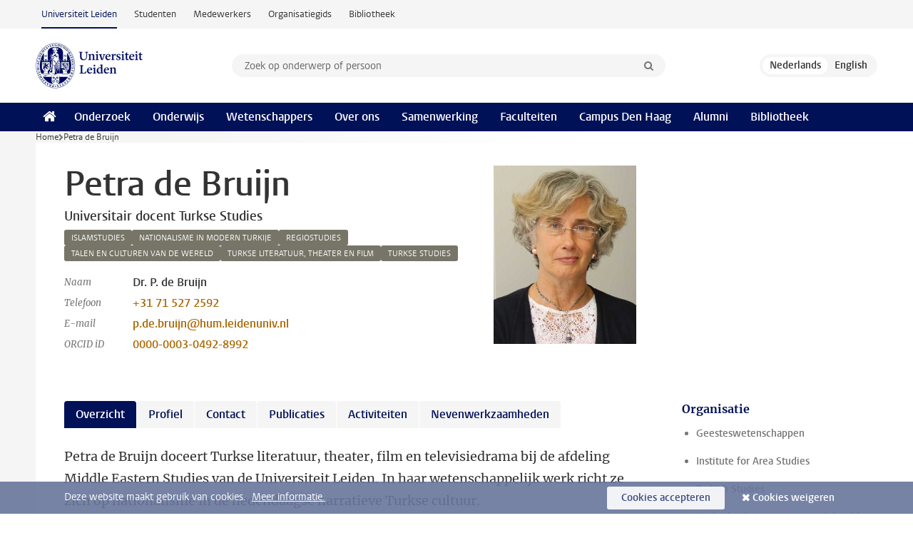

--- FILE ---
content_type: text/html;charset=UTF-8
request_url: https://www.universiteitleiden.nl/medewerkers/petra-de-bruijn/publicaties
body_size: 13302
content:
<!DOCTYPE html>
<html lang="nl" data-version="1.217.00" >
<head>


















<!-- standard page html head -->

    <title>Petra de Bruijn - Universiteit Leiden</title>
        <meta name="google-site-verification" content="o8KYuFAiSZi6QWW1wxqKFvT1WQwN-BxruU42si9YjXw"/>
        <meta name="google-site-verification" content="hRUxrqIARMinLW2dRXrPpmtLtymnOTsg0Pl3WjHWQ4w"/>

        <link rel="canonical" href="https://www.universiteitleiden.nl/medewerkers/petra-de-bruijn"/>
<!-- icons -->
    <link rel="shortcut icon" href="/design-1.1/assets/icons/favicon.ico"/>
    <link rel="icon" type="image/png" sizes="32x32" href="/design-1.1/assets/icons/icon-32px.png"/>
    <link rel="icon" type="image/png" sizes="96x96" href="/design-1.1/assets/icons/icon-96px.png"/>
    <link rel="icon" type="image/png" sizes="195x195" href="/design-1.1/assets/icons/icon-195px.png"/>

    <link rel="apple-touch-icon" href="/design-1.1/assets/icons/icon-120px.png"/> <!-- iPhone retina -->
    <link rel="apple-touch-icon" sizes="180x180"
          href="/design-1.1/assets/icons/icon-180px.png"/> <!-- iPhone 6 plus -->
    <link rel="apple-touch-icon" sizes="152x152"
          href="/design-1.1/assets/icons/icon-152px.png"/> <!-- iPad retina -->
    <link rel="apple-touch-icon" sizes="167x167"
          href="/design-1.1/assets/icons/icon-167px.png"/> <!-- iPad pro -->

    <meta charset="utf-8"/>
    <meta name="viewport" content="width=device-width, initial-scale=1"/>
    <meta http-equiv="X-UA-Compatible" content="IE=edge"/>

            <meta name="keywords" content="islamstudies,nationalisme in modern turkije,regiostudies,talen en culturen van de wereld,turkse literatuur, theater en film,turkse studies"/>
            <meta name="description" content="Petra de Bruijn doceert Turkse literatuur, theater, film en televisiedrama bij de afdeling Middle Eastern Studies van de Universiteit Leiden. In haar wetenschappelijk werk richt ze zich op nationalisme in de hedendaagse narratieve Turkse cultuur."/>
<meta name="application-name" content="search"
data-content-type="staffmember"
data-content-category="staffmember"
data-protected="false"
data-language="nl"
data-last-modified-date="2025-08-05"
data-publication-date="2025-08-05"
data-organization="leiden-institute-for-area-studies,turkish-studies,netherlands-interuniversity-school-for-islamic-studies,leiden-university-centre-for-the-study-of-islam-and-society,humanities"
data-faculties="humanities"
data-uuid="ab7b6787-0ed8-4bbc-a5cb-250ec1ca34c3"
data-website="external-site,student-site,staffmember-site,library-site,org-site"
data-keywords="islamstudies,nationalisme in modern turkije,regiostudies,talen en culturen van de wereld,turkse literatuur theater en film,turkse studies"
data-lastname="Bruijn"
data-firstname="Petra"
data-prefix="de"
/>    <!-- Bluesky -->
    <meta name="bluesky:card" content="summary_large_image">
    <meta name="bluesky:site" content="unileiden.bsky.social">
        <meta name="bluesky:title" content="Petra de Bruijn">
        <meta name="bluesky:description" content="Petra de Bruijn doceert Turkse literatuur, theater, film en televisiedrama bij de afdeling Middle Eastern Studies van de Universiteit Leiden. In haar wetenschappelijk werk richt ze zich op nationalisme in de hedendaagse narratieve Turkse cultuur.">


        <meta name="bluesky:image" content="https://www.universiteitleiden.nl/binaries/content/gallery/ul2/portraits/humanities/p/old/p.-petra-de-bruijn-old.jpg">
    <!-- Twitter/X -->
    <meta name="twitter:card" content="summary_large_image">
    <meta name="twitter:site" content="@UniLeiden">
        <meta name="twitter:title" content="Petra de Bruijn">
        <meta name="twitter:description" content="Petra de Bruijn doceert Turkse literatuur, theater, film en televisiedrama bij de afdeling Middle Eastern Studies van de Universiteit Leiden. In haar wetenschappelijk werk richt ze zich op nationalisme in de hedendaagse narratieve Turkse cultuur.">


        <meta name="twitter:image" content="https://www.universiteitleiden.nl/binaries/content/gallery/ul2/portraits/humanities/p/old/p.-petra-de-bruijn-old.jpg">
    <!-- Open Graph -->
        <meta property="og:title" content="Petra de Bruijn"/>
    <meta property="og:type" content="website"/>
        <meta property="og:description" content="Petra de Bruijn doceert Turkse literatuur, theater, film en televisiedrama bij de afdeling Middle Eastern Studies van de Universiteit Leiden. In haar wetenschappelijk werk richt ze zich op nationalisme in de hedendaagse narratieve Turkse cultuur."/>
        <meta property="og:site_name" content="Universiteit Leiden"/>
        <meta property="og:locale" content="nl_NL"/>

        <meta property="og:image" content="https://www.universiteitleiden.nl/binaries/content/gallery/ul2/portraits/humanities/p/old/p.-petra-de-bruijn-old.jpg/p.-petra-de-bruijn-old.jpg/d600x315"/>

        <meta property="og:url" content="https://www.universiteitleiden.nl/medewerkers/petra-de-bruijn"/>

<!-- Favicon and CSS -->

<link rel='shortcut icon' href="/design-1.1/assets/icons/favicon.ico"/>

    <link rel="stylesheet" href="/design-1.1/css/ul2external/screen.css?v=1.217.00"/>






<script>
var cookiesAccepted = 'false';
var internalTraffic = 'false';
</script>

<script>
window.dataLayer = window.dataLayer || [];
dataLayer.push({
event: 'Custom dimensions',
customDimensionData: {
faculty: 'Humanities',
facultyInstitute: 'Institute for Area Studies | Turkish Studies | Netherlands Interuniversity School for Islamic Studies | Leiden University Centre for the Study of Islam and Society',
language: 'nl',
pageType: 'staffmember',
publicationDate: '2025-08-05',
cookiesAccepted: window.cookiesAccepted,
},
user: {
internalTraffic: window.internalTraffic,
}
});
</script>
<!-- Google Tag Manager -->
<script>(function (w, d, s, l, i) {
w[l] = w[l] || [];
w[l].push({
'gtm.start':
new Date().getTime(), event: 'gtm.js'
});
var f = d.getElementsByTagName(s)[0],
j = d.createElement(s), dl = l != 'dataLayer' ? '&l=' + l : '';
j.async = true;
j.src =
'https://www.googletagmanager.com/gtm.js?id=' + i + dl;
f.parentNode.insertBefore(j, f);
})(window, document, 'script', 'dataLayer', 'GTM-P7SF446');
</script>
<!-- End Google Tag Manager -->



<!-- this line enables the loading of asynchronous components (together with the headContributions at the bottom) -->
<!-- Header Scripts -->
</head>
<body class=" left--detail">
<!-- To enable JS-based styles: -->
<script> document.body.className += ' js'; </script>
<div class="skiplinks">
<a href="#content" class="skiplink">Ga naar hoofdinhoud</a>
</div><div class="header-container"><div class="top-nav-section">
<nav class="top-nav wrapper js_mobile-fit-menu-items" data-show-text="toon alle" data-hide-text="verberg" data-items-text="menu onderdelen">
<ul id="sites-menu">
<li>
<a class="active track-event"
href="/"
data-event-category="external-site"
data-event-label="Topmenu external-site"
>Universiteit Leiden</a>
</li>
<li>
<a class=" track-event"
href="https://www.student.universiteitleiden.nl/"
data-event-category="student-site"
data-event-label="Topmenu external-site"
>Studenten</a>
</li>
<li>
<a class=" track-event"
href="https://www.medewerkers.universiteitleiden.nl/"
data-event-category="staffmember-site"
data-event-label="Topmenu external-site"
>Medewerkers</a>
</li>
<li>
<a class=" track-event"
href="https://www.organisatiegids.universiteitleiden.nl/"
data-event-category="org-site"
data-event-label="Topmenu external-site"
>Organisatiegids</a>
</li>
<li>
<a class=" track-event"
href="https://www.bibliotheek.universiteitleiden.nl/"
data-event-category="library-site"
data-event-label="Topmenu external-site"
>Bibliotheek</a>
</li>
</ul>
</nav>
</div>
<header id="header-main" class="wrapper clearfix">
<h1 class="logo">
<a href="/">
<img width="151" height="64" src="/design-1.1/assets/images/zegel.png" alt="Universiteit Leiden"/>
</a>
</h1><!-- Standard page searchbox -->
<form id="search" method="get" action="searchresults-main">
<input type="hidden" name="website" value="external-site"/>
<fieldset>
<legend>Zoek op onderwerp of persoon en selecteer categorie</legend>
<label for="search-field">Zoekterm</label>
<input id="search-field" type="search" name="q" data-suggest="https://www.universiteitleiden.nl/async/searchsuggestions"
data-wait="100" data-threshold="3"
value="" placeholder="Zoek op onderwerp of persoon"/>
<ul class="options">
<li>
<a href="/zoeken" data-hidden='' data-hint="Zoek op onderwerp of persoon">
Alle categorieën </a>
</li>
<li>
<a href="/zoeken" data-hidden='{"content-category":"staffmember"}' data-hint="Zoek op&nbsp;personen">
Personen
</a>
</li>
<li>
<a href="/zoeken" data-hidden='{"content-category":"education"}' data-hint="Zoek op&nbsp;onderwijs">
Onderwijs
</a>
</li>
<li>
<a href="/zoeken" data-hidden='{"content-category":"research"}' data-hint="Zoek op&nbsp;onderzoek">
Onderzoek
</a>
</li>
<li>
<a href="/zoeken" data-hidden='{"content-category":"news"}' data-hint="Zoek op&nbsp;nieuws">
Nieuws
</a>
</li>
<li>
<a href="/zoeken" data-hidden='{"content-category":"event"}' data-hint="Zoek op&nbsp;agenda">
Agenda
</a>
</li>
<li>
<a href="/zoeken" data-hidden='{"content-category":"dossier"}' data-hint="Zoek op&nbsp;dossiers">
Dossiers
</a>
</li>
<li>
<a href="/zoeken" data-hidden='{"content-category":"location"}' data-hint="Zoek op&nbsp;locaties">
Locaties
</a>
</li>
<li>
<a href="/zoeken" data-hidden='{"content-category":"course"}' data-hint="Zoek op&nbsp;cursussen">
Cursussen
</a>
</li>
<li>
<a href="/zoeken" data-hidden='{"content-category":"vacancy"}' data-hint="Zoek op&nbsp;vacatures">
Vacatures
</a>
</li>
<li>
<a href="/zoeken" data-hidden='{"content-category":"general"}' data-hint="Zoek op&nbsp;overig">
Overig
</a>
</li>
<li>
<a href="/zoeken" data-hidden='{"keywords":"true"}' data-hint="Zoek op&nbsp;trefwoorden">
Trefwoorden
</a>
</li>
</ul>
<button class="submit" type="submit">
<span>Zoeken</span>
</button>
</fieldset>
</form><div class="language-btn-group">
<span class="btn active">
<abbr title="Nederlands">nl</abbr>
</span>
<a href="https://www.universiteitleiden.nl/en/staffmembers/petra-de-bruijn" class="btn">
<abbr title="English">en</abbr>
</a>
</div>
</header><nav id="main-menu" class="main-nav js_nav--disclosure" data-nav-label="Menu" data-hamburger-destination="header-main">
<ul class="wrapper">
<li><a class="home" href="/"><span>Home</span></a></li>
<li>
<a href="/onderzoek" >Onderzoek</a>
</li>
<li>
<a href="/onderwijs" >Onderwijs</a>
</li>
<li>
<a href="/wetenschappers" >Wetenschappers</a>
</li>
<li>
<a href="/over-ons" >Over ons</a>
</li>
<li>
<a href="/samenwerking" >Samenwerking</a>
</li>
<li>
<a href="/over-ons/bestuur/faculteiten" >Faculteiten</a>
</li>
<li>
<a href="/den-haag" >Campus Den Haag</a>
</li>
<li>
<a href="/alumni" >Alumni</a>
</li>
<li>
<a href="https://www.bibliotheek.universiteitleiden.nl" >Bibliotheek</a>
</li>
</ul>
</nav>
</div>
<div class="main-container">
<div class="main wrapper clearfix">

<!-- main Student and Staff pages -->

<nav class="breadcrumb" aria-label="Breadcrumb" id="js_breadcrumbs" data-show-text="toon alle" data-hide-text="verberg" data-items-text="broodkruimels">
<ol id="breadcrumb-list">
<li>
<a href="/">Home</a>
</li>
<li>Petra de Bruijn</li>
</ol>
</nav>


















<article id="content" class="left--detail__layout profile">
    <div class="article-header">
        <section class="basics">
            <!-- facts -->
            <h1>Petra de Bruijn</h1>
            <p class="context search-off">
                    Universitair docent Turkse Studies
            </p>



<ul class="tags">
        <li>
            <a href="/zoeken?keywords=true&website=external-site&q=islamstudies">islamstudies</a>
        </li>
        <li>
            <a href="/zoeken?keywords=true&website=external-site&q=nationalisme+in+modern+turkije">nationalisme in modern turkije</a>
        </li>
        <li>
            <a href="/zoeken?keywords=true&website=external-site&q=regiostudies">regiostudies</a>
        </li>
        <li>
            <a href="/zoeken?keywords=true&website=external-site&q=talen+en+culturen+van+de+wereld">talen en culturen van de wereld</a>
        </li>
        <li>
            <a href="/zoeken?keywords=true&website=external-site&q=turkse+literatuur%2C+theater+en+film">turkse literatuur, theater en film</a>
        </li>
        <li>
            <a href="/zoeken?keywords=true&website=external-site&q=turkse+studies">turkse studies</a>
        </li>
</ul>

            <dl class="facts search-off">
                <dt>Naam</dt>
                <dd>Dr. P. de Bruijn </dd>

                        <dt>Telefoon</dt>
                        <dd>
                            <a href="tel:+31715272592">+31 71 527 2592</a>
                        </dd>

                        <dt>E-mail</dt>
                        <dd><a href="mailto:p.de.bruijn@hum.leidenuniv.nl">p.de.bruijn@hum.leidenuniv.nl</a></dd>

                     <dt>ORCID iD</dt>
                     <dd>
                        <a href="https://orcid.org/0000-0003-0492-8992" target="_blank">0000-0003-0492-8992</a>
                     </dd>
            </dl>
        </section>




                    <figure class="photo search-off">
                        <img src="/binaries/content/gallery/ul2/portraits/humanities/p/old/p.-petra-de-bruijn-old.jpg/p.-petra-de-bruijn-old.jpg/d200x250"  alt="" width="200" height="250" />
                    </figure>
    </div>
    <!-- Overview tab -->
    <div class="article-main-content">
            <section class="tab search-off" data-tab-label="Overzicht">
                    <p>Petra de Bruijn doceert Turkse literatuur, theater, film en televisiedrama bij de afdeling Middle Eastern Studies van de Universiteit Leiden. In haar wetenschappelijk werk richt ze zich op nationalisme in de hedendaagse narratieve Turkse cultuur.</p>
                    <p>
                        <a class="read-more" href="#tab-2">Meer informatie over&nbsp;Petra de Bruijn</a>
                    </p>
                    <div class="box-row threes">

        <div class="box news paginated" data-per-page="3"
             data-prev="" data-next="">
                <div class="box-header">
                    <h2>In de media</h2>
                </div>

            <div class="box-content">
                <ul>
                        <li>






<a href="/in-de-media/2025/04/petra-de-bruijn-in-podcast-rd-over-situatie-turkije">



            <img src="/binaries/content/gallery/ul2/main-images/humanities/gedeelde-content/erdogan_istanbul_2018_rally.png/erdogan_istanbul_2018_rally.png/d64x64" alt="" width="64" height="64" />

    <div>
        <span class="meta">17 april 2025</span>
        <strong>Petra de Bruijn in podcast RD over situatie Turkije</strong>
    </div>
</a>
                        </li>
                        <li>






<a href="/in-de-media/2025/04/petra-de-bruijn-nuanceert-op-nieuwrechts-erdogan-is-bang">



            <img src="/binaries/content/gallery/ul2/main-images/general/banner-afbeeldingen/unsorted/erdogan.jpg/erdogan.jpg/d64x64" alt="" width="64" height="64" />

    <div>
        <span class="meta">17 april 2025</span>
        <strong>Petra de Bruijn nuanceert op NieuwRechts: ‘Erdogan is bang’</strong>
    </div>
</a>
                        </li>
                </ul>
            </div>
        </div>

        <div class="box news paginated" data-per-page="5"
             data-prev="" data-next="">
                <div class="box-header">
                    <h2>Promovendi</h2>
                </div>

            <div class="box-content">
                <ul>
                        <li>





<a href="/medewerkers/mustafa-colak">




                    <img src="/design-1.0/assets/images/no-photo-small.jpg"  alt="" width="64" height="64" />
    <div>
        <strong>Mustafa Colak</strong>
            <span class="meta">Buitenpromovendus</span>
    </div>
</a>
                        </li>
                        <li>





<a href="/medewerkers/didem-yerli">




                    <img src="/binaries/content/gallery/ul2student/geesteswetenschappen/d.-didem-yerli.jpeg/d.-didem-yerli.jpeg/d64x64"  alt="" width="64" height="64" />
    <div>
        <strong>Didem Yerli</strong>
            <span class="meta">Buitenpromovendus</span>
    </div>
</a>
                        </li>
                </ul>
            </div>
        </div>
                    </div>
            </section>

        <!-- Biography tab -->
            <section class="tab search-off" data-tab-label="Profiel">
<p><a href="/en/staffmembers/petra-de-bruijn">Meer informatie is beschikbaar op de Engelstalige pagina</a></p>            </section>

        <!-- Contact tab -->
        <section class="tab search-off" data-tab-label="Contact">
    <div class="role">
        <div class="col">
            <h2>Universitair docent Turkse Studies</h2>
            <ul>
                    <li>Faculteit der Geesteswetenschappen</li>
                    <li>Leiden Institute for Area Studies</li>
                    <li>SMES APT</li>
            </ul>
        </div>
        <div class="col">

                    <h3>Werkadres</h3>
                    <address>
                            <a href="/locaties/herta-mohr">Herta Mohr</a><br/>
                        Witte Singel&nbsp;27A<br/>
                        2311 BG&nbsp;Leiden<br/>

                    </address>

                <h3>Contact</h3>
                <ul>
                        <li>
                            <a href="tel:+31715272592">+31 71 527 2592</a>
                        </li>
                        <li>
                            <a href="mailto:p.de.bruijn@hum.leidenuniv.nl">p.de.bruijn@hum.leidenuniv.nl</a>
                        </li>
                </ul>
        </div>
    </div>
        </section>

        <!-- Publications tab -->
                <section class="tab active search-off" data-tab-label="Publicaties">



<noscript>
    JavaScript is required to view this content.
</noscript>



<ul class="publications search-off"
    data-pubtype="publication"
    data-categories="Wetenschappelijk|Professioneel|Populariserend"
    data-display-by-label="Sorteer op"
    data-year-label="Jaar"
    data-category-label="Categorie"
    data-top-label="Terug naar boven">

        <li data-year="2023" data-category="Wetenschappelijk">
                <a href='http://hdl.handle.net/1887/4210675'>Bruijn P. de (2023),  Echoes of modernity: Naz&#305;m Hikmet's &quot;machinisation&quot; of Turkish poetry. In: Yenen A.A. &amp; Z&uuml;rcher E.J. (red.), A hundred years of Republican Turkey: a history in a hundred fragments. Leiden: Leiden University Press. 41-45.</a>
                <span class="meta">Boekdeel</span>
        </li>
        <li data-year="2023" data-category="Wetenschappelijk">
                <a href='http://hdl.handle.net/1887/4210677'>Bruijn P. de (2023),  Of minarets and bayonets: the poem that landed Erdo&#287;an
. In: Yenen A.A. &amp; Z&uuml;rcher E.J. (red.), A hundred years of Republican Turkey: a history in a hundred fragments. Leiden: Leiden University Press. 412-417.</a>
                <span class="meta">Boekdeel</span>
        </li>
        <li data-year="2023" data-category="Wetenschappelijk">
                <a href='http://hdl.handle.net/1887/4210679'>Bruijn P. de (2023),  &quot;Long ago, enemies raided Turkish lands&quot;: Nationalism and Militarism in TV series. In: Yenen A.A. &amp; Z&uuml;rcher E.J. (red.), A hundred years of Republican Turkey: a history in a hundred fragments. Leiden: Leiden University Press. 533-536.</a>
                <span class="meta">Boekdeel</span>
        </li>
        <li data-year="2023" data-category="Populariserend">
                <a href='https://www.volkskrant.nl/columns-opinie/de-meeste-turken-ook-erdogans-critici-geloven-hartstochtelijk-in-de-potentie-van-verkiezingen~b969c8cd/'>Genovese I.O., Bruijn P. de, Heukelingen N. van, Lagendijk J. &amp; Rochtus D. Lesage D. (19 maart 2023),  De meeste Turken, ook de critici van Erdogan, geloven hartstochtelijk in de potentie van verkiezingen. <i>De Volkskrant</i>, Turkije-Panel: Staat van de democratie.</a>
                <span class="meta">'Non-refereed' artikel in tijdschrift</span>
        </li>
        <li data-year="2023" data-category="Populariserend">
                <a href='https://www.volkskrant.nl/columns-opinie/veel-turkse-kunstenaars-zullen-een-zucht-van-opluchting-slaken-als-een-nieuwe-president-wordt-gekozen~b526e92f/'>Genovesi I.O., Bruijn P. de, Lesage D., Heukelingen N. van, Lagendijk J. &amp; Rochtus D. (3 april 2023),  Veel Turkse kunstenaars zullen een zucht van opluchting slaken als een nieuwe president wordt gekozen. <i>De Volkskrant</i>, Opinie &amp; Debat: 20.</a>
                <span class="meta">'Non-refereed' artikel in tijdschrift</span>
        </li>
        <li data-year="2023" data-category="Populariserend">
                <a href='https://www.volkskrant.nl/columns-opinie/als-je-verwacht-dat-met-de-oppositie-in-turkije-alles-beter-wordt-houd-dan-de-slingers-nog-even-in-de-kast~b0e045d5/'>Genovesi I.O., Bruijn P. de, Rochtus D., Lagendijk J., Heukelingen N. van &amp; Lesage D. (18 april 2023),  &lsquo;Als je verwacht dat met de oppositie in Turkije alles beter wordt, houd dan de slingers nog even in de kast&rsquo;. <i>De Volkskrant</i>, Opinie &amp; Debat.</a>
                <span class="meta">'Non-refereed' artikel in tijdschrift</span>
        </li>
        <li data-year="2023" data-category="Populariserend">
                <a href='https://www.volkskrant.nl/columns-opinie/de-vraag-is-hoeveel-van-de-voormalige-thuisblijvers-nu-wel-stemmen-omdat-ze-koste-wat-kost-van-erdogan-af-willen~bb41d485/'>Genovesi I.O., Bruijn P. de, Rochtus D., Lagendijk J. Heukelingen N. van &amp; Lesage D. (8 mei 2023),  &lsquo;De vraag is hoeveel van de voormalige thuisblijvers nu wel stemmen omdat ze koste wat kost van Erdogan af willen&rsquo;. <i>De Volkskrant</i>, Opinie &amp; Debat.</a>
                <span class="meta">'Non-refereed' artikel in tijdschrift</span>
        </li>
        <li data-year="2023" data-category="Populariserend">
                <a href='https://www.volkskrant.nl/columns-opinie/erdogan-en-kilicdaroglu-houden-elkaar-voorlopig-in-een-houdgreep-reken-op-een-ware-uitputtingsslag~b8905e2e/'>Genovesi I.O., Bruijn P. de, Lesage D., Rochtus D., Lagendijk J. &amp; Heukelingen N. van. (15 mei 2023),  &lsquo;Erdogan en Kili&ccedil;daroglu houden elkaar voorlopig in een houdgreep. Reken op een ware uitputtingsslag&rsquo;. <i>De Volkskrant</i>, Opinie &amp; Debat.</a>
                <span class="meta">'Non-refereed' artikel in tijdschrift</span>
        </li>
        <li data-year="2023" data-category="Populariserend">
                <a href='https://www.volkskrant.nl/columns-opinie/de-grote-verliezer-van-deze-turkse-verkiezingen-dat-zijn-de-syrische-vluchtelingen~bda66270/'>Genovesi I.O., Bruijn P. de, Rochtus D., Lagendijk J., Lesage D. &amp; Heukelingen N. van (26 mei 2023),  &lsquo;De grote verliezer deze verkiezingen? Dat zijn de Syrische vluchtelingen&rsquo;. <i>De Volkskrant</i>, Opinie &amp; Debat.</a>
                <span class="meta">'Non-refereed' artikel in tijdschrift</span>
        </li>
        <li data-year="2023" data-category="Populariserend">
                <a href='https://www.volkskrant.nl/nieuws-achtergrond/erdogan-zal-gelijk-aan-de-bak-moeten-om-de-turkse-economie-te-redden-want-zo-kan-het-niet-langer~b1b3b657/'>Genovesi I.O., Bruijn P. de, Rochtus D., Lagendijk J., Lesage D. &amp; Heukelingen N. van (31 mei 2023),  &lsquo;Erdogan zal gelijk aan de bak moeten om de Turkse economie te redden, want zo kan het niet langer&rsquo;. <i>De Volkskrant</i>, Opinie &amp; Debat: 28.</a>
                <span class="meta">'Non-refereed' artikel in tijdschrift</span>
        </li>
        <li data-year="2023" data-category="Populariserend">
                <a href='http://hdl.handle.net/1887/3721615'>Bruijn P. de (2023),  Verhalen van vroomheid: toegenomen religiositeit in Turkse televisieseries, <i>ZemZem. Tijdschrift over het Midden-Oosten, Noord-Afrika en islam</i> 2023(2): 123-131.</a>
                <span class="meta">'Refereed' artikel in tijdschrift</span>
        </li>
        <li data-year="2020" data-category="Populariserend">
                Bruijn P. de &amp; Heijden H. van der (2020),  Het einde: Adalet A&#287;ao&#287;lu, 23 oktober 1929 &ndash; 14 juli 2020, <i>De Groene Amsterdammer</i> (31): .
                <span class="meta">'Non-refereed' artikel in tijdschrift</span>
        </li>
        <li data-year="2020" data-category="Populariserend">
                <a href='https://www.mareonline.nl/achtergrond/in-memoriam-prof-dr-barbara-henriette-flemming-28-mei-1930-22-maart-2020/'>Bruijn P. de &amp; Kortenbach A. (2020),  In memoriam: Prof. Dr. Barbara Henri&euml;tte Flemming (28 mei 1930 - 22 maart 2020), <i>Leids Universitair Weekblad Mare</i>  Achtergrond: .</a>
                <span class="meta">'Non-refereed' artikel in tijdschrift</span>
        </li>
        <li data-year="2019" data-category="Populariserend">
                <a href='http://hdl.handle.net/1887/77333'>Bruijn P. de (2019),  Echter dan echt. Nationale trots in Turks televisiedrama. In: Gerritsen Fokke &amp; Heijden Hanneke van der (red.), Standplaats Istanbul. Lange lijnen in de cultuurgeschiedenis van Turkije. Amsterdam: Uitgeverij Jurgen Maas. 200-209.</a>
                <span class="meta">Boekdeel</span>
        </li>
        <li data-year="2019" data-category="???category..publicatie???">
                <a href='https://www.montesquieu-instituut.nl/9353000/1/j9vvj72dlowskug/vkxyimo6qfvd?pk_campaign=hofv-1904&amp;pk_kwd=vkxyimo6qfvd'>Bruijn P. de (29 april 2019),  Bij Istanbul begint de victorie; het Erdo&#287;an tijdperk ten einde?!. <i>&ldquo;Bij Istanbul begint de victorie; het Erdo&#287;an tijdperk ten einde?!&rdquo;</i>. Den Haag: Montesquieu Instituut van wetenschap naar samenleving. [blog].</a>
                <span class="meta">Web publicatie</span>
        </li>
        <li data-year="2019" data-category="???category..publicatie???">
                <a href='https://www.europa-nu.nl/id/vkxyimo6qfvd/nieuws/bij_istanbul_begint_de_victorie_het?ctx=vh9hce2h6wda&amp;s0e=vhdubxdwqrzw&amp;tab=0'>Bruijn P. de (29 april 2019),  Bij Istanbul begint de victorie; het Erdo&#287;an tijdperk ten einde?!. <i>Europa Nu. Onafhankelijk &amp; actueel</i>. Den Haag: PDC Informatie architectuur. [blog].</a>
                <span class="meta">Web publicatie</span>
        </li>
        <li data-year="2019" data-category="???category..publicatie???">
                <a href='https://www.denederlandsegrondwet.nl/id/vkxyimo6qfvd/nieuws/bij_istanbul_begint_de_victorie_het'>Bruijn P. de (29 april 2019),  Bij Istanbul begint de victorie; het Erdo&#287;an tijdperk ten einde?!. <i>De Nederlandse Grondwet</i>. Den Haag: Montesquieu Instituut van wetenschap naar samenleving. [blog].</a>
                <span class="meta">Web publicatie</span>
        </li>
        <li data-year="2018" data-category="Wetenschappelijk">
                <a href='http://hdl.handle.net/1887/71817'>Bruijn P. de (2018),  Deep State. Visual Socio-Political Communication in the Television Series and Serials of the Turkish Television Channel Samanyolu, <i>TV Series</i> 13: .</a>
                <span class="meta">'Non-refereed' artikel in tijdschrift</span>
        </li>
        <li data-year="2017" data-category="???category..publicatie???">
                <a href='http://wetenschap.nu/door-themas-als-familie-eer-en-corruptie-is-het-diner-van-herman-koch-ook-in-turkije-een-succes/'>Bruijn P. de (28 november 2017),  Door thema&rsquo;s als familie-eer en corruptie is Het Diner van Herman Koch ook in Turkije een succes. <i>Door thema&rsquo;s als familie-eer en corruptie is Het Diner van Herman Koch ook in Turkije een succes</i>. http://wetenschap.nu/door-themas-als-familie-eer-en-corruptie-is-het-diner-van-herman-koch-ook-in-turkije-een-succes/: wetenschap.nl. [blog].</a>
                <span class="meta">Web publicatie</span>
        </li>
        <li data-year="2016" data-category="???category..publicatie???">
                <a href='http://hdl.handle.net/1887/46801'>Bruijn P. de (2 augustus 2016),  Waarom is iedereen tegen G&uuml;len?. <i>Haarlems Dagblad</i>, BIBU: 8.</a>
                <span class="meta">'Non-refereed' artikel in tijdschrift</span>
        </li>
        <li data-year="2016" data-category="???category..publicatie???">
                Bruijn P. de (2016),  Araz, Nezihe. In: Fleet Kate, Kr&auml;mer Gudrun, Matringe Denis, Nawas John &amp; Rowson Everett (red.), The Encyclopaedia of Islam Three. Leiden/Boston: Brill. 23.
                <span class="meta">Boekdeel</span>
        </li>
        <li data-year="2016" data-category="???category..publicatie???">
                <a href='http://hdl.handle.net/1887/46802'>Bruijn P. de (2 augustus 2016),  Waarom is iedereen tegen G&uuml;len?. <i>De Gooi- en Eemlander</i>, BIBU: 8.</a>
                <span class="meta">'Non-refereed' artikel in tijdschrift</span>
        </li>
        <li data-year="2016" data-category="???category..publicatie???">
                <a href='http://hdl.handle.net/1887/46796'>Bruijn P. de (2 augustus 2016),  Waarom is iedereen tegen G&uuml;len?. <i>Leidsch Dagblad</i>, BIBU: 8.</a>
                <span class="meta">'Non-refereed' artikel in tijdschrift</span>
        </li>
        <li data-year="2016" data-category="???category..publicatie???">
                <a href='http://hdl.handle.net/1887/46800'>Bruijn P. de (2 augustus 2016),  Waarom is iedereen tegen G&uuml;len?. <i>Noordhollands Dagblad</i>, BIBU: 8.</a>
                <span class="meta">'Non-refereed' artikel in tijdschrift</span>
        </li>
        <li data-year="2016" data-category="???category..publicatie???">
                <a href='http://hdl.handle.net/1887/46801'>Bruijn P. de (2016),  Waarom is iedereen tegen G&uuml;len?. <i>IJmuider Courant</i>.</a>
                <span class="meta">'Non-refereed' artikel in tijdschrift</span>
        </li>
        <li data-year="2015" data-category="???category..publicatie???">
                <a href='http://referenceworks.brillonline.com.ezproxy.leidenuniv.nl:2048/entries/encyclopaedia-of-islam-3/c-aml-bel-faruk-nafiz-COM_24376?s.num=10'>Bruijn P. de (2015),  &Ccedil;aml&#305;bel, Faruk Nafiz. In: Fleet K., Kr&auml;mer G., Matringe D., Nawas J. &amp; Rowson E. (red.), The Encyclopaedia of Islam Three nr. 2015-1. Leiden, Boston: Brill. 80-81.</a>
                <span class="meta">Boekdeel</span>
        </li>
        <li data-year="2015" data-category="???category..publicatie???">
                <a href='http://referenceworks.brillonline.com.ezproxy.leidenuniv.nl:2048/entries/encyclopaedia-of-islam-3/feraizcizade-mehmet-s-akir-COM_27094?s.num=57&amp;s.start=40'>Bruijn P. de (2015),  Feraizcizade Mehmet &#61565;akir. In: Fleet K., Kr&auml;mer G., Matringe D., Nawas J. &amp; Rowson E. (red.), The Encyclopaedia of Islam Three nr. 2015-1. Leiden, Boston: Brill. 120-121.</a>
                <span class="meta">Boekdeel</span>
        </li>
        <li data-year="2014" data-category="Wetenschappelijk">
                Bruijn P. de (2014),  Adalet A&#287;ao&#287;lu (1929- ). In: Alkan Burcu &amp; G&uuml;nay-Erkol &Ccedil;imen (red.), Turkish Novelists Since 1960. Dictionary of Literary Biography nr. 373. Detroit; New York; San Francisco; New Haven, Conn; Waterville, Maine; London: A Bruccoli Clark Layman Book, Gale Cengage Learning. 3-18.
                <span class="meta">Boekdeel</span>
        </li>
        <li data-year="2014" data-category="???category..publicatie???">
                <a href='http://leiden-islamblog.nl/articles/Turkse-intellectueel-in-Winterslaap-tweede-Gouden-Palm-voor-Turkse-film'>Bruijn P. de (18 juni 2014),  Turkse intellectueel in &ldquo;Winterslaap&rdquo; - tweede Gouden Palm voor Turkse filmregisseur. <i>Turkse intellectueel in &ldquo;Winterslaap&rdquo; - tweede Gouden Palm voor Turkse filmregisseur</i>. http://leiden-islamblog.nl/articles/Turkse-intellectueel-in-Winterslaap-tweede-Gouden-Palm-voor-Turkse-film: Leiden Islam Blog. [blog].</a>
                <span class="meta">Web publicatie</span>
        </li>
        <li data-year="2014" data-category="???category..publicatie???">
                <a href='http://leiden-islamblog.nl/articles/soappower-politieke-machtsstrijd-tussen-erdogan-en-guelen-verbeeld-in-ficti'>Bruijn P. de (7 februari 2014),  Soappower! Politieke machtsstrijd tussen Erdogan en G&uuml;len verbeeld in fictie. <i>Soappower! Politieke machtsstrijd tussen Erdogan en G&uuml;len verbeeld in fictie</i>. http://leiden-islamblog.nl/articles/soappower-politieke-machtsstrijd-tussen-erdogan-en-guelen-verbeeld-in-ficti: Leiden Islam Blog. [blog].</a>
                <span class="meta">Web publicatie</span>
        </li>
        <li data-year="2014" data-category="???category..publicatie???">
                <a href='http://zoeken.bibliotheek.be/detail/Yasar-Kemal/Memed/Boek/?itemid=|library/marc/vlacc|182385'>Bruijn P. de (2014) Memed - Yashar Kemal.  Bespreking van:  Yashar Kemal, Memed. <i>De Leeswolf</i> .</a>
                <span class="meta">Boekbespreking</span>
        </li>
        <li data-year="2014" data-category="???category..publicatie???">
                <a href='http://zoeken.bibliotheek.be/detail/Elif-Shafak/Het-huis-van-de-vier-winden/Boek/?itemid=|library/marc/vlacc|9230039&amp;undup=false'>Bruijn P. de (2014) Het huis van de vier winden - Elif Shafak.  Bespreking van:  Elif Shafak, Het huis van de vier winden. <i>De Leeswolf</i> .</a>
                <span class="meta">Boekbespreking</span>
        </li>
        <li data-year="2013" data-category="Wetenschappelijk">
                Anoniem (2013),  Turska [Metzler Lexicon Avantgarde] (vertaling Bruijn P. de). In: Berg Hubert van den &amp; Fenders Valter (red.), Mecler LEKSIKON avangarde. Beograd: &#1057;&#1083;&#1091;&#1078;&#1073;&#1077;&#1085;&#1080; &#1075;&#1083;&#1072;&#1089;&#1085;&#1080;&#1082;. 318.
                <span class="meta">Boekdeel</span>
        </li>
        <li data-year="2013" data-category="???category..publicatie???">
                <a href='http://leiden-islamblog.nl/articles/sereen-tanpnars-antwoord-op-de-turkse-seculiere-politiek'>Bruijn P. de (7 februari 2013),  &lsquo;Sereen&rsquo;: Tanp&#305;nars antwoord op de Turkse seculiere politiek. <i>Leiden Islam Blog</i>. Leiden: LUCIS, Leiden University. [blog].</a>
                <span class="meta">Web publicatie</span>
        </li>
        <li data-year="2013" data-category="???category..publicatie???">
                <a href='http://leiden-islamblog.nl/articles/turkse-pianist-veroordeeld-wegens-blasfemie.-waar-gaat-dat-heen'>Bruijn P. de (26 april 2013),  Turkse pianist veroordeeld wegens blasfemie. Waar gaat dat heen?. <i>Turkse pianist veroordeeld wegens blasfemie. Waar gaat dat heen?</i>. Leiden: Leiden Islam Blog. [blog].</a>
                <span class="meta">Web publicatie</span>
        </li>
        <li data-year="2013" data-category="???category..publicatie???">
                <a href='http://www.de-gids.nl/artikel/serene-spleen-aan-de-oevers-van-de-bosporus'>Bruijn P. de (2013),  Serene spleen aan de oevers van de Bosporus. Modernisering met behoud van identiteit, <i>Arabian Humanities</i> (jaargang 176, 2013/5): 39-41.</a>
                <span class="meta">'Non-refereed' artikel in tijdschrift</span>
        </li>
        <li data-year="2012" data-category="Professioneel">
                Bruijn P. de (2012),  Turken, Papen en Griekse goden. Representaties van religie en secularisme in Abraham Kemps 'Sultan Osman' (1623) en Orhan Pamuk/Janine Brogts 'Het huis van de stilte'(1983/2010). In: schmidt j. (red.), Nederland in Turkije. Turkije in Nederland. 400 jaar vriendschap. Leiden: Leiden University Press. 219-239.
                <span class="meta">Boekdeel</span>
        </li>
        <li data-year="2012" data-category="???category..publicatie???">
                <a href='http://leiden-islamblog.nl/articles/turkse-soap-voor-gerecht-gedaagd'>Bruijn P. de (28 november 2012),  Turkse soap voor gerecht gedaagd. <i>Turkse soap voor gerecht gedaagd</i>. Leiden: Leiden Islam Blog. [blog].</a>
                <span class="meta">Web publicatie</span>
        </li>
        <li data-year="2012" data-category="Wetenschappelijk">
                <a href='http://cinej.pitt.edu/ojs/index.php/cinej/article/view/51/190'>Bruijn P. de (2012),  Islam goes Hollywood. An exploratory study on Islam in Turkish cinema, <i>Cinej Cinema Journal</i> 2(1): 20-41.</a>
                <span class="meta">'Non-refereed' artikel in tijdschrift</span>
        </li>
        <li data-year="2011" data-category="Populariserend">
                Bruijn P. de (2011),  Herhalingsrecepten: Noach's pudding in De bastaard van Istanbul. In: Houppermans J.M.M., Jacobs J.G.A.M. &amp; Kruk R. (red.), D&eacute;j&agrave; vu. Herhaling in culturen wereldwijd. Leiden: Leiden University Press. 237-252.
                <span class="meta">Boekdeel</span>
        </li>
        <li data-year="2010" data-category="???category..publicatie???">
                Bruijn P. de (2010),  Cumhuriyet&rsquo;in &Ccedil;ocuklar&#305; &Ouml;lmeye Yatmak&rsquo;ta Yenilikler, <i>Kitap-l&#305;k</i> : 100-108.
                <span class="meta">'Non-refereed' artikel in tijdschrift</span>
        </li>
        <li data-year="2009" data-category="Populariserend">
                Bruijn P. de (2009),  Turkei. In: Berg H. van den &amp; Fahnders W. (red.), Metzler Lexikon Avantgarde. Stuttgart: J.B. Metzler Verlag.
                <span class="meta">Boekdeel</span>
        </li>
        <li data-year="2009" data-category="Wetenschappelijk">
                Bruijn P. de (2009),  `Aziz `Ali Efendi. In: kramer G., Matringe D., Nawas J.A. &amp; Rowson E. (red.), Encyclopedia of Islam 3. Leiden/Boston: B.J. Brill. 89-90.
                <span class="meta">Boekdeel</span>
        </li>
        <li data-year="2009" data-category="Wetenschappelijk">
                Bruijn P. de (2009),  Babushkas on a Turkish Beach: Postmodernist Elements in Adalet Agaoglu's Yazsonu. Fenz H.  (red.), <i>Strukturelle Zwange - Personliche Freiheiten. Osmanen, Turken, Muslime: Reflexionen zu gesellschaftlichen Umbruchen. Gedenkband zu Ehren Petra Kapperts (Structural Necessities - Personal Liberties. Ottomans, Turks, Muslims: Reflections on Social Upheavals. Memorial Volume in Honour of Petra Kappert)</i><i>. Studien zur Geschichte und Kultur des islamischen Oriens/ Beihefte zur Zeitschrift</i>. Der Islam: journal of the history and culture of the middle east. Berlin/New York: Walter de Gruyter. 47-64.
                <span class="meta">'Non-refereed' congrespublicatie</span>
        </li>
        <li data-year="2008" data-category="???category..publicatie???">
                Bruijn P. de (2008) Schweissgut K.,K. Fremdheitserfahrungen. Untersuchungen zur Prosa turkisher Schriftstellerinnen von 1980 bis 2000.  Bespreking van:  (2006|), Fremdheitserfahrungen. Untersuchungen zur Prosa turkischer Schriftstellerinnen von 1980 bis 2000|ee nr. 1-2. Wiesbaden|: Harrassowitz Verlag|. <i>Bibliotheca Orientalis</i> 65: 240-241.
                <span class="meta">Boekbespreking</span>
        </li>
        <li data-year="2007" data-category="Populariserend">
                Bruijn P. de (2007),  De mensen en de stad. Bespiegelingen over het korte verhaal in de Turkse literatuur. In: , Van Tulp tot Literatuur, Stad en Mens. Arnhem: 3C. 115-125.
                <span class="meta">Boekdeel</span>
        </li>
        <li data-year="2007" data-category="Wetenschappelijk">
                Bruijn P. de (2007),  Women, Gender and Theatre: Turkey. Joseph S.  (red.), <i>Encyclopedia of Women and Islamic Cultures, vol.5 Practices, Interpretations and Representations</i><i>. </i>. Leiden/Boston: Brill.
                <span class="meta">'Non-refereed' congrespublicatie</span>
        </li>
        <li data-year="2007" data-category="Wetenschappelijk">
                Bruijn P. de (2007),  Women, Gender and Representations of Sexualities and Gender - Theater: Ottoman. Joseph S.  (red.), <i>Encyclopedia of Women and Islamic Cultures, vol.5 Practices, Interpretations and Representations</i><i>. </i>. Leiden/Boston: Brill.
                <span class="meta">'Non-refereed' congrespublicatie</span>
        </li>
        <li data-year="2007" data-category="Wetenschappelijk">
                Bruijn P. de (2007),  Agop, Guellue. Kraemer G., Matringe D., Nawas J. &amp; Rowson E.  (red.), <i>Encyclopedia of Islam, THREE</i><i>. </i>. Leiden/Boston: Brill. 64-64.
                <span class="meta">'Non-refereed' congrespublicatie</span>
        </li>
        <li data-year="2007" data-category="Wetenschappelijk">
                Bruijn P. de (2007),  Women Gender and Representations of Sexualities and Gender in Film: Turkey. Joseph S.  (red.), <i>Encyclopedia of Women and Islamic Cultures, vol.5 Practices, Interpretations and Representations</i><i>. </i>. Leiden/Boston: Brill.
                <span class="meta">'Non-refereed' congrespublicatie</span>
        </li>
        <li data-year="2007" data-category="Wetenschappelijk">
                Bruijn P. de (2007),  Women, Gender and Women Film Directors and Film Stars: Turkey. Joseph S.  (red.), <i>Encyclopedia of Women and Islamic Cultures, vol.5 Practices, Interpretations and Representations</i><i>. </i>. Leiden/Boston: Brill.
                <span class="meta">'Non-refereed' congrespublicatie</span>
        </li>
        <li data-year="2007" data-category="???category..publicatie???">
                Bruijn P. de (2007),  De miniatuur als Detective, <i>ZemZem. Tijdschrift over het Midden-Oosten, Noord-Afrika en islam</i> 1: 42-53.
                <span class="meta">'Non-refereed' artikel in tijdschrift</span>
        </li>
        <li data-year="2007" data-category="Wetenschappelijk">
                Bruijn P. de (2007),  Bihzad versus Gentile Bellini. Islamic Miniature Painting and Storytelling as Intertextual Devices in Orhan Pamuk's My Name is Red, <i>Persica : Uitgave van het Genootschap Nederland-Iran (Annual of the Dutch-Iranian Society)</i> 21: 9-32.
                <span class="meta">'Non-refereed' artikel in tijdschrift</span>
        </li>
        <li data-year="2005" data-category="Professioneel">
                Bruijn P. de (2005),  Ach was ik maar een vis in een fles raki. Drank in de moderne Turkse maatschappij gereflecteerd in de gedichten van Orhan Veli. Kruk R. &amp; Houppermans J.M.M.  (red.), <i>Een vis in een fles raki - literatuur en drank in verschillende Culturen</i><i>. </i>. Amsterdam: Rozenberg.
                <span class="meta">'Non-refereed' congrespublicatie</span>
        </li>
        <li data-year="2005" data-category="Wetenschappelijk">
                Bruijn P. de (2005),  The perde gazeli in the Turkish Karag&ouml;z  shadow play: features and content. Bauer T.  (red.), <i>Ghazal as World Literature I. Transformations of a Literary Genre, Beiruter Texte und Studien 89</i><i>. </i>. Beirut/W&uuml;rzburg: Orient-Institut der Deutschen Morgenl&auml;ndische Gesellschaft.
                <span class="meta">'Non-refereed' congrespublicatie</span>
        </li>
        <li data-year="2005" data-category="???category..publicatie???">
                Bruijn P. de (2005) Boekbespreking.  Bespreking van:  Goebenli Mediha (2003), Zeitgenoessische tuerkische Frauenliteratur. Eine vergleichende Literaturanalyse ausgewaehter Werke von Leyla Erbil, Fueruzan, Pinar Kuer und Aysel Oezakin nr. 1-2. Berlijn: Klaus Schwarz Verlag. <i>Bibliotheca Orientalis</i> LXII: 174-178.
                <span class="meta">Boekbespreking</span>
        </li>
        <li data-year="2003" data-category="Professioneel">
                Bruijn P. de (2003),  Censuur achter de coulissen.Fatwa's, reglementen en censuur op theater en film in het Osmaanse rijk en de Republiek Turkije. Houppermans J.M.M., Kruk R. &amp; Maier H.M.J.  (red.), <i>Rapsoden en Rebellen, Literatuur en politiek in verschillende culturen</i><i>. </i>. Amsterdam: Rozenberg. 183-202.
                <span class="meta">'Non-refereed' congrespublicatie</span>
        </li>
        <li data-year="2002" data-category="Wetenschappelijk">
                Bruijn P. de (2002),  Moliere on the Turkish Stage, <i>Journal of Turkish Studies</i> 26(I): 93-105.
                <span class="meta">'Non-refereed' artikel in tijdschrift</span>
        </li>
        <li data-year="2000" data-category="Wetenschappelijk">
                Bruijn P. de (2000),  Nineteenth-Century Turkish Orta oyunu. Ostle R.  (red.), <i>Marginal Voices in Literature and Society. Individual and Society in the Mediterranean Muslim World</i><i>. </i>.  Strasbourg/Aix-en-Provence:  European Science Foundation. 69-75.
                <span class="meta">'Non-refereed' congrespublicatie</span>
        </li>
        <li data-year="1997" data-category="Wetenschappelijk">
                Bruijn P. de (1997),  The Two Worlds of E'ber. Western Orientated Verse Drama and Ottoman Turkish Poetry by `Abdulhakk Hamid (Tarhan). Leiden: Research School CNWS.
                <span class="meta">Boek</span>
        </li>
        <li data-year="1995" data-category="Wetenschappelijk">
                Bruijn P. de (1995),  Turkish Verse Drama. The impact of verse on Turkish drama. In: B&uuml;rgel J.C. &amp; Guth S. (red.), Gesellschaftlicher Umbruch und Historie im zeitgen&ouml;ssischen Drama der islamischen Welt. Beirut: NN. 23-38.
                <span class="meta">Boekdeel</span>
        </li>
</ul>
                </section>

        <!-- Activities tab -->

                <section class="tab search-off" data-tab-label="Activiteiten">
                    <p>
                        <a href="/medewerkers/petra-de-bruijn/activiteiten" class="tab-link">Activiteiten</a>
                    </p>
                </section>

        <!-- Additional functions tab -->
        <section class="tab search-off" data-tab-label="Nevenwerkzaamheden">
            <div class="box-row full">
                <div class="box">
                    <div class="box-content">
                            <ul>
                                    <li>
                                        <span class="meta">Geen relevante nevenwerkzaamheden</span>
                                        <strong></strong>
                                    </li>
                            </ul>
                    </div>
                </div>
            </div>
        </section>

        <!-- Share links -->
        <section class="share search-off">

<!-- Social Media icons 1.1 -->

<a class="facebook" href="http://www.facebook.com/sharer/sharer.php?u=https%3A%2F%2Fwww.universiteitleiden.nl%2Fmedewerkers%2Fpetra-de-bruijn%2Fpublicaties"><span class="visually-hidden">Delen op Facebook</span></a>
<a class="bluesky" href="https://bsky.app/intent/compose?text=Petra+de+Bruijn+https%3A%2F%2Fwww.universiteitleiden.nl%2Fmedewerkers%2Fpetra-de-bruijn%2Fpublicaties"><span class="visually-hidden">Delen via Bluesky</span></a>
<a class="linkedin" href="http://www.linkedin.com/shareArticle?mini=true&title=Petra+de+Bruijn&url=https%3A%2F%2Fwww.universiteitleiden.nl%2Fmedewerkers%2Fpetra-de-bruijn%2Fpublicaties"><span class="visually-hidden">Delen op LinkedIn</span></a>
<a class="whatsapp" href="whatsapp://send?text=Petra+de+Bruijn+https%3A%2F%2Fwww.universiteitleiden.nl%2Fmedewerkers%2Fpetra-de-bruijn%2Fpublicaties"><span class="visually-hidden">Delen via WhatsApp</span></a>
<a class="mastodon" href="https://mastodon.social/share?text=Petra+de+Bruijn&url=https%3A%2F%2Fwww.universiteitleiden.nl%2Fmedewerkers%2Fpetra-de-bruijn%2Fpublicaties"><span class="visually-hidden">Delen via Mastodon</span></a>
        </section>
    </div>













<aside>



        <div class="box paginated" data-per-page="10" data-prev="" data-next="">
            <div class="box-header">
                <h2>Organisatie</h2>
            </div>
            <div class="box-content">
                <ul class="bulleted">
                        <li>
                                <a href="/geesteswetenschappen">Geesteswetenschappen</a>
                        </li>
                        <li>
                                <a href="/geesteswetenschappen/institute-for-area-studies">Institute for Area Studies</a>
                        </li>
                        <li>
                                <a href="/en/humanities/institute-for-area-studies/turkish-studies">Turkish Studies</a>
                        </li>
                        <li>
                                <a href="/en/humanities/netherlands-interuniversity-school-for-islamic-studies">Netherlands Interuniversity School for Islamic Studies</a>
                        </li>
                        <li>
                                <a href="/geesteswetenschappen/leiden-university-centre-for-the-study-of-islam-and-society">Leiden University Centre for the Study of Islam and Society</a>
                        </li>
                </ul>
            </div>
        </div>

</aside>
</article>


</div>
</div><div class="footer-container">
<footer class="wrapper clearfix">
<section>
<h2>Studiekeuze</h2>
<ul>
<li>
<a href="/onderwijs/bachelors">Bacheloropleidingen</a>
</li>
<li>
<a href="/onderwijs/masters">Masteropleidingen</a>
</li>
<li>
<a href="/wetenschappers/promoveren">PhD-programma's</a>
</li>
<li>
<a href="/onderwijs/onderwijs-voor-professionals">Onderwijs voor professionals</a>
</li>
<li>
<a href="/en/education/other-modes-of-study/summer-schools">Summer Schools</a>
</li>
<li>
<a href="/onderwijs/bachelors/voorlichtingsactiviteiten/open-dagen">Open dagen</a>
</li>
<li>
<a href="/onderwijs/masters/voorlichtingsactiviteiten/master-open-dagen">Master Open Dag</a>
</li>
</ul>
</section>
<section>
<h2>Organisatie</h2>
<ul>
<li>
<a href="/en/archaeology">Archeologie</a>
</li>
<li>
<a href="/geesteswetenschappen">Geesteswetenschappen</a>
</li>
<li>
<a href="/geneeskunde-lumc">Geneeskunde/LUMC</a>
</li>
<li>
<a href="/governance-and-global-affairs">Governance and Global Affairs</a>
</li>
<li>
<a href="/rechtsgeleerdheid">Rechtsgeleerdheid</a>
</li>
<li>
<a href="/sociale-wetenschappen">Sociale Wetenschappen</a>
</li>
<li>
<a href="/wiskunde-en-natuurwetenschappen">Wiskunde en Natuurwetenschappen</a>
</li>
<li>
<a href="/afrika-studiecentrum-leiden">Afrika-Studiecentrum Leiden</a>
</li>
<li>
<a href="/honours-academy">Honours Academy</a>
</li>
<li>
<a href="/iclon">ICLON</a>
</li>
<li>
<a href="https://www.organisatiegids.universiteitleiden.nl/faculteiten-en-instituten/international-institute-for-asian-studies">International Institute for Asian Studies</a>
</li>
</ul>
</section>
<section>
<h2>Over ons</h2>
<ul>
<li>
<a href="/werken-bij">Werken bij de Universiteit Leiden</a>
</li>
<li>
<a href="https://www.luf.nl/">Steun de Universiteit Leiden</a>
</li>
<li>
<a href="/alumni">Alumni</a>
</li>
<li>
<a href="/over-ons/impact">Impact</a>
</li>
<li>
<a href="https://www.leiden-delft-erasmus.nl/">Leiden-Delft-Erasmus Universities</a>
</li>
<li>
<a href="https://www.universiteitleiden.nl/locaties">Locaties</a>
</li>
<li>
<a href="https://www.organisatiegids.universiteitleiden.nl/reglementen/algemeen/universitaire-website-disclaimer">Disclaimer</a>
</li>
<li>
<a href="https://www.organisatiegids.universiteitleiden.nl/cookies">Cookies</a>
</li>
<li>
<a href="https://www.organisatiegids.universiteitleiden.nl/reglementen/algemeen/privacyverklaringen">Privacy</a>
</li>
<li>
<a href="/over-ons/contact">Contact</a>
</li>
</ul>
</section>
<section>
<h2>Volg ons</h2>
<ul>
<li>
<a href="https://web.universiteitleiden.nl/nieuwsbrief">Lees onze wekelijkse nieuwsbrief</a>
</li>
</ul>
<div class="share">
<a href="https://bsky.app/profile/unileiden.bsky.social" class="bluesky"><span class="visually-hidden">Volg ons op bluesky</span></a>
<a href="https://nl-nl.facebook.com/UniversiteitLeiden" class="facebook"><span class="visually-hidden">Volg ons op facebook</span></a>
<a href="https://www.youtube.com/user/UniversiteitLeiden" class="youtube"><span class="visually-hidden">Volg ons op youtube</span></a>
<a href="https://www.linkedin.com/company/leiden-university" class="linkedin"><span class="visually-hidden">Volg ons op linkedin</span></a>
<a href="https://instagram.com/universiteitleiden" class="instagram"><span class="visually-hidden">Volg ons op instagram</span></a>
<a href="https://mastodon.nl/@universiteitleiden" class="mastodon"><span class="visually-hidden">Volg ons op mastodon</span></a>
</div>
</section>
</footer>
</div><div class="cookies">
<div class="wrapper">
Deze website maakt gebruik van cookies.&nbsp;
<a href="https://www.organisatiegids.universiteitleiden.nl/cookies">
Meer informatie. </a>
<form action="/medewerkers/petra-de-bruijn/publicaties?_hn:type=action&amp;_hn:ref=r91_r9" method="post">
<button type="submit" class="accept" name="cookie" value="accept">Cookies accepteren</button>
<button type="submit" class="reject" name="cookie" value="reject">Cookies weigeren</button>
</form>
</div>
</div><!-- bottom scripts -->
<script async defer src="/design-1.1/scripts/ul2.js?v=1.217.00" data-main="/design-1.1/scripts/ul2common/main.js"></script>
<!-- this line enables the loading of asynchronous components (together with the headContributions at the top) -->
</body>
</html>

--- FILE ---
content_type: text/javascript;charset=UTF-8
request_url: https://www.universiteitleiden.nl/design-1.1/scripts/ul2common/publications.js?v=1.217.00
body_size: 892
content:
!function(C){C.fn.publications=function(){this.each(function(){var e,p,d,i,a,t,n,s,o,r,l,c,u,b,v,f=C(this),y=f.parent(),h=("UL"!==this.tagName&&(f=f.find("ul"),y=C(this)),f.find("li"));h.length&&(e=f.data("categories")||[],p=[],d={},"string"==typeof e&&(e=e.split("|")),i=f.data("pubtype")||"publication",a=f.data("display-by-label")||"Display by",t=f.data("category-label")||"Category",n=f.data("year-label")||"Year",s=f.data("top-label")||"Back to top",h.each(function(a){var t,e=C(this),i=e.data("year"),e=e.data("category").split("|"),n=(-1===p.indexOf(i)&&p.push(i),[i].concat(e));for(t in n){var o=n[t];void 0===d[o]&&(d[o]=[]),d[o].push(a)}}),p.sort().reverse(),f.detach(),f=C("<div/>").addClass("pub-controls"),o=C("<div/>").addClass("pub-btn-group"),r=C("<button/>").addClass("btn").text(a+" "+t.toLowerCase()),l=C("<button/>").addClass("btn").text(a+" "+n.toLowerCase()),c=C("<div/>").addClass("pub-lists"),"publication"===i&&(f.append(o),o.append(l),o.append(r)),f.appendTo(y),c.appendTo(y),u=function(a){return a="pub-"+(a=(a=(a=a.toString()).toLowerCase()).replace(/\s+/,"-"))},b=function(a){var t,e=C("<ul/>").addClass("pub-anchors");for(t in a){var i=a[t],n=u(i),o=C("<li/>"),n=C("<a/>").attr("href","#"+n).text(i);e.append(o.append(n))}c.append(e)},v=function(a){if(void 0!==d[a]){var t,e=u(a),e=C("<h3/>").text(a).attr("id",e),i=C("<ul/>").addClass("pub-items"),n=C("<a/>").addClass("top").attr("href","#content").text(s);for(t in c.append(e),c.append(i),d[a]){var o=d[a][t],o=h.get(o),o=C(o).clone();o.removeAttr("data-year"),o.removeAttr("data-category"),i.append(o)}n.appendTo(c)}},r.on("click",function(){for(var a in c.empty(),b(e),e)v(e[a]);r.addClass("active"),l.removeClass("active")}),l.on("click",function(){var a,t;for(t in c.empty(),b(p),"publication"!==i||"Uitgelichte publicaties"!==(a=e[0])&&"Key publications"!==a||v(a),p)v(p[t]);r.removeClass("active"),l.addClass("active")}),l.trigger("click"))})},C(".publications").publications()}(jQuery);